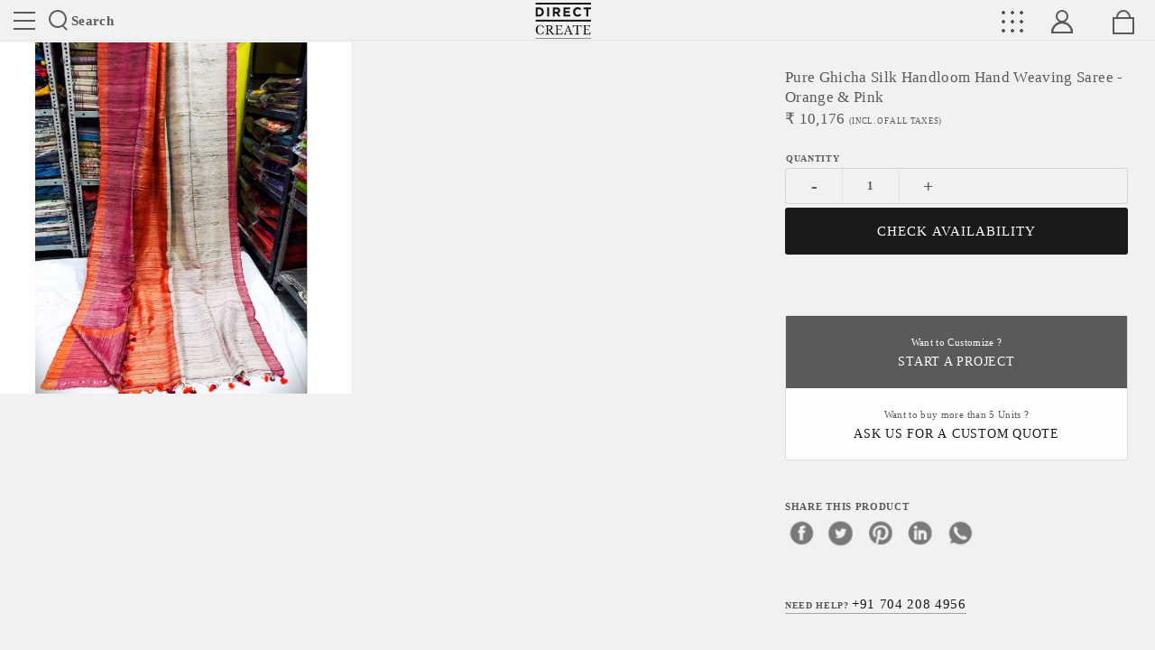

--- FILE ---
content_type: text/css
request_url: https://www.directcreate.com/css/shopbaseresponsive.css
body_size: 622
content:
@media only screen and (min-width: 320px) and (max-width: 770px){header ul li{padding:0 10px}header ul li.dc-logo{padding:0 5px;position:relative;left:-5px}.siteNav{width:20px}.searchNav{cursor:pointer;font-size:.88em;position:relative;padding-left:25px}.searchNav i{position:absolute;height:20px;width:20px;display:inline-block;border-radius:50%;border:2px solid #5a5a5a;left:0;top:-1px}.searchNav i:after{position:absolute;content:'';bottom:-3px;right:-4px;height:2px;width:6px;transform:rotate(45deg);background:#5a5a5a}.searchCnt .productSearch{padding:10px 0}.searchCnt .formWrap .searchBtn{height:24px;width:24px}.searchCnt .formWrap .searchBtn:after{font-size:1em;top:0}.esresultWrap{position:absolute;width:100vw;left:0;top:100px;height:calc(100vh - 145px);background:#fefefe}.esresultDisplay{grid-template-columns:repeat(3, 1fr)}.esresultDisplay .item{padding:8px}.menuGrid{width:27px;padding:0 5px;position:relative;right:5px;top:-1px}.myaccount{padding:0 5px;top:-1px}.myaccount span{margin-left:5px}.mybag{top:-1px;padding:0 5px}.mybag span{margin-left:2px;right:2px}.siteNavCnt{padding:15px 0}.siteNavCnt li a,.siteNavCnt li button{font-size:1.255em}.siteNavCnt.inline li{width:49%}.showHeadCnt{height:calc(100% -  30px);padding:45px 15px 30px 15px}.navGridWrap ul li{width:50%}.navGridWrap ul li a{font-size:.66em;font-weight:600}}



--- FILE ---
content_type: image/svg+xml
request_url: https://no-image-bucket.s3.ap-south-1.amazonaws.com/icon-mail.svg
body_size: 1398
content:
<?xml version="1.0" encoding="iso-8859-1"?>
<!-- Generator: Adobe Illustrator 19.0.0, SVG Export Plug-In . SVG Version: 6.00 Build 0)  -->
<svg version="1.1" id="Layer_1" xmlns="http://www.w3.org/2000/svg" xmlns:xlink="http://www.w3.org/1999/xlink" x="0px" y="0px"
	 viewBox="0 0 299.997 299.997" style="enable-background:new 0 0 299.997 299.997;" xml:space="preserve">
<g>
	<g>
		<path d="M149.996,0C67.157,0,0.001,67.158,0.001,149.997c0,82.837,67.156,150,149.995,150s150-67.163,150-150
			C299.996,67.158,232.835,0,149.996,0z M149.999,52.686l88.763,55.35H61.236L149.999,52.686z M239.868,196.423h-0.009
			c0,8.878-7.195,16.072-16.072,16.072H76.211c-8.878,0-16.072-7.195-16.072-16.072v-84.865c0-0.939,0.096-1.852,0.252-2.749
			l84.808,52.883c0.104,0.065,0.215,0.109,0.322,0.169c0.112,0.062,0.226,0.122,0.34,0.179c0.599,0.309,1.216,0.558,1.847,0.721
			c0.065,0.018,0.13,0.026,0.195,0.041c0.692,0.163,1.393,0.265,2.093,0.265h0.005c0.005,0,0.01,0,0.01,0
			c0.7,0,1.401-0.099,2.093-0.265c0.065-0.016,0.13-0.023,0.195-0.041c0.63-0.163,1.245-0.412,1.847-0.721
			c0.114-0.057,0.228-0.117,0.34-0.179c0.106-0.06,0.218-0.104,0.322-0.169l84.808-52.883c0.156,0.897,0.252,1.808,0.252,2.749
			V196.423z"/>
	</g>
</g>
<g>
</g>
<g>
</g>
<g>
</g>
<g>
</g>
<g>
</g>
<g>
</g>
<g>
</g>
<g>
</g>
<g>
</g>
<g>
</g>
<g>
</g>
<g>
</g>
<g>
</g>
<g>
</g>
<g>
</g>
</svg>
